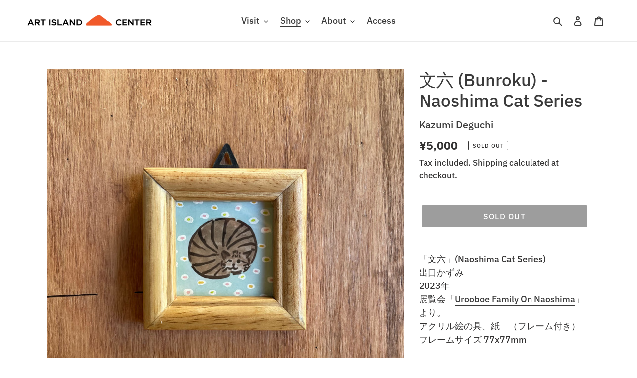

--- FILE ---
content_type: text/css
request_url: https://artisland.jp/cdn/shop/t/1/assets/foonav.css?v=32440373172774877681690207212
body_size: 427
content:
/*!
 * FooNav - A jQuery navigation menu.
 * @version 0.0.6
 * @link http://fooplugins.github.io/foonav/
 * @copyright Steven Usher & Brad Vincent 2014
 * @license Released under the MIT license.
 */.fon-nav,.fon-nav-size,.fon-nav *,.fon-nav-size *{-webkit-box-sizing:border-box;-moz-box-sizing:border-box;box-sizing:border-box}.fon-nav,.fon-nav-size{font-family:IBM Plex Sans,ibm_plex_sans_n5,Arial,sans-serif;font-size:16px;font-style:normal;font-variant:normal;font-weight:400;line-height:22px;word-spacing:normal;letter-spacing:normal;position:fixed;overflow:visible;min-height:180px;min-width:150px;padding:10px;z-index:9999}.fon-nav-size{top:-3000px!important;left:-3000px!important;right:auto!important;bottom:auto!important}.fon-nav-inner{overflow:hidden;transition:width .3s ease,height .3s ease}.fon-closed .fon-nav-inner{transition:none}.fon-buttons{position:absolute;min-width:48px;min-height:48px}.fon-button{position:relative;display:block;min-width:48px;height:48px;line-height:48px;text-align:center;text-decoration:none;font-size:16px;overflow:hidden}.fon-button-top{visibility:hidden;height:0}.fon-button-top.fon-show{visibility:visible;height:48px}.fon-menu{position:relative;list-style-type:none;padding:0;margin:0 3px}.fon-menu>li>.fon-menu{display:none}.fon-item{display:block;padding:9px 12px;margin:3px 0;position:relative;text-decoration:none;text-align:left;overflow:hidden;text-overflow:ellipsis;white-space:nowrap;vertical-align:middle}.fon-item-back,.fon-item-title{margin-bottom:10px}.fon-item-icon{margin-right:10px}.fon-top-left,.fon-top-left>.fon-buttons,.fon-top-right,.fon-top-right>.fon-buttons{top:30px}.fon-center-left,.fon-center-right{top:40%}.fon-center-left>.fon-buttons,.fon-center-right>.fon-buttons{top:30px}.fon-bottom-left,.fon-bottom-left>.fon-buttons,.fon-bottom-right,.fon-bottom-right>.fon-buttons{bottom:30px}.fon-top-left,.fon-center-left,.fon-bottom-left{left:-1000px}.fon-top-left>.fon-buttons,.fon-center-left>.fon-buttons,.fon-bottom-left>.fon-buttons{left:100%}.fon-top-right,.fon-center-right,.fon-bottom-right{right:-1000px}.fon-top-right>.fon-buttons,.fon-center-right>.fon-buttons,.fon-bottom-right>.fon-buttons{right:100%}.fon-closed.fon-shadow.fon-top-left,.fon-closed.fon-shadow.fon-center-left,.fon-closed.fon-shadow.fon-bottom-left,.fon-closed.fon-shadow.fon-top-right,.fon-closed.fon-shadow.fon-center-right,.fon-closed.fon-shadow.fon-bottom-right{-webkit-box-shadow:none;-moz-box-shadow:none;box-shadow:none}.fon-shadow.fon-top-left,.fon-shadow.fon-top-left>.fon-buttons,.fon-shadow.fon-center-left,.fon-shadow.fon-center-left>.fon-buttons,.fon-shadow.fon-bottom-left,.fon-shadow.fon-bottom-left>.fon-buttons{-webkit-box-shadow:2px 2px 2px rgba(50,50,50,.3);-moz-box-shadow:2px 2px 2px rgba(50,50,50,.3);box-shadow:2px 2px 2px #3232324d}.fon-shadow.fon-top-right,.fon-shadow.fon-top-right>.fon-buttons,.fon-shadow.fon-center-right,.fon-shadow.fon-center-right>.fon-buttons,.fon-shadow.fon-bottom-right,.fon-shadow.fon-bottom-right>.fon-buttons{-webkit-box-shadow:-2px 2px 2px rgba(50,50,50,.3);-moz-box-shadow:-2px 2px 2px rgba(50,50,50,.3);box-shadow:-2px 2px 2px #3232324d}.fon-rounded .fon-item{-webkit-border-radius:6px;-moz-border-radius:6px;border-radius:6px}.fon-rounded.fon-top-right,.fon-rounded.fon-top-right>.fon-buttons,.fon-rounded.fon-center-right,.fon-rounded.fon-center-right>.fon-buttons,.fon-rounded.fon-bottom-right,.fon-rounded.fon-bottom-right>.fon-buttons{-webkit-border-top-left-radius:6px;-webkit-border-bottom-left-radius:6px;-moz-border-radius-topleft:6px;-moz-border-radius-bottomleft:6px;border-top-left-radius:6px;border-bottom-left-radius:6px}.fon-rounded.fon-top-left,.fon-rounded.fon-top-left>.fon-buttons,.fon-rounded.fon-center-left,.fon-rounded.fon-center-left>.fon-buttons,.fon-rounded.fon-bottom-left,.fon-rounded.fon-bottom-left>.fon-buttons{-webkit-border-top-right-radius:6px;-webkit-border-bottom-right-radius:6px;-moz-border-radius-topright:6px;-moz-border-radius-bottomright:6px;border-top-right-radius:6px;border-bottom-right-radius:6px}.fon-item,.fon-nav,.fon-nav-size,.fon-nav>.fon-buttons{border-style:solid;border-width:3px;border-color:transparent}.fon-top-right,.fon-top-right>.fon-buttons,.fon-center-right,.fon-center-right>.fon-buttons,.fon-bottom-right,.fon-bottom-right>.fon-buttons{border-right:none}.fon-top-left,.fon-top-left>.fon-buttons,.fon-center-left,.fon-center-left>.fon-buttons,.fon-bottom-left,.fon-bottom-left>.fon-buttons{border-left:none}.fon-full-height{top:0;bottom:0}.fon-full-height.fon-center-left>.fon-buttons,.fon-full-height.fon-center-right>.fon-buttons{top:45%}.fon-full-height.fon-border.fon-nav{border-top:none;border-bottom:none}.fon-full-height.fon-rounded.fon-nav{-webkit-border-radius:0;-moz-border-radius:0;border-radius:0}.fon-button{-webkit-transition-property:color,background-color,border-color,height,visibility;-moz-transition-property:color,background-color,border-color,height,visibility;-o-transition-property:color,background-color,border-color,height,visibility;transition-property:color,background-color,border-color,height,visibility;-webkit-transition-duration:.2s,.2s,.2s,.5s,.5s;-moz-transition-duration:.2s,.2s,.2s,.5s,.5s;-o-transition-duration:.2s,.2s,.2s,.5s,.5s;transition-duration:.2s,.2s,.2s,.5s,.5s;-webkit-transition-timing-function:ease-in,ease-in,ease-in,ease-in,ease-in;-moz-transition-timing-function:ease-in,ease-in,ease-in,ease-in,ease-in;-o-transition-timing-function:ease-in,ease-in,ease-in,ease-in,ease-in;transition-timing-function:ease-in,ease-in,ease-in,ease-in,ease-in}.fon-item{-webkit-transition-property:color,background-color,border-color;-moz-transition-property:color,background-color,border-color;-o-transition-property:color,background-color,border-color;transition-property:color,background-color,border-color;-webkit-transition-duration:.2s,.2s,.2s;-moz-transition-duration:.2s,.2s,.2s;-o-transition-duration:.2s,.2s,.2s;transition-duration:.2s,.2s,.2s;-webkit-transition-timing-function:ease-in,ease-in,ease-in;-moz-transition-timing-function:ease-in,ease-in,ease-in;-o-transition-timing-function:ease-in,ease-in,ease-in;transition-timing-function:ease-in,ease-in,ease-in}@media only screen and (max-width : 640px){.fon-nav,.fon-nav-size{width:calc(100% - 88px);height:calc(100% - 100px)}.fon-nav.fon-top-left,.fon-nav.fon-top-right,.fon-nav.fon-center-left,.fon-nav.fon-center-right,.fon-nav.fon-bottom-left,.fon-nav.fon-bottom-right{top:30px!important}.fon-nav-inner{overflow-y:auto;max-width:100%;max-height:100%;transition-property:none}.fon-item{white-space:normal}}
/*# sourceMappingURL=/cdn/shop/t/1/assets/foonav.css.map?v=32440373172774877681690207212 */
